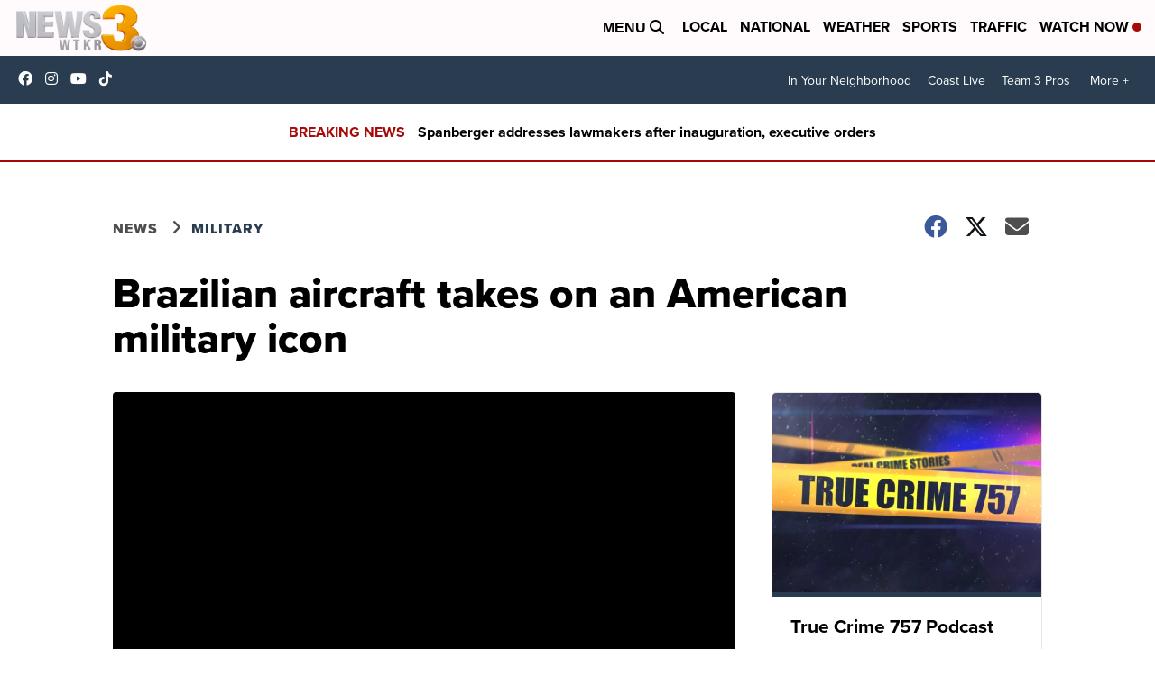

--- FILE ---
content_type: application/javascript; charset=utf-8
request_url: https://fundingchoicesmessages.google.com/f/AGSKWxWCzueji6vPZlPghTwX3vIvZBPWO2k5yQ6c5uOa6IoJ-58bqNGauJlO58fb2L4480Xd1s2YQHPV333iyHKisyy4qu-Cbdw9iK-k_Ep5t1-en6H8cEjM5f9FKhIVfjsx6aMWBzIyV7VyoO-Zdbr0rIBw4lOUwC8IB_9mYmfOH8EYOT5BekaYYDZzJno_/_/ads/layer./adsource_/localads./pc_ads.&adnum=
body_size: -1293
content:
window['48a151e0-0f99-47f7-8223-6afd33c25f39'] = true;